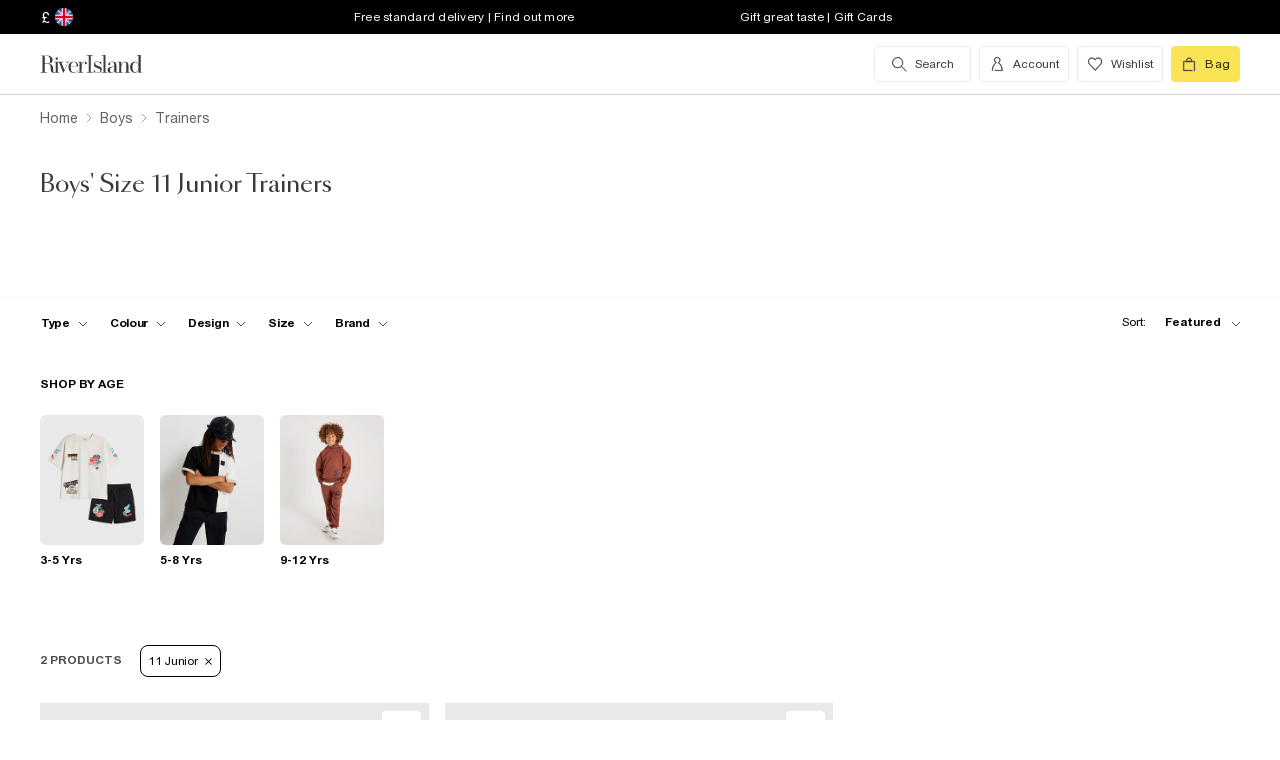

--- FILE ---
content_type: application/x-javascript
request_url: https://www.riverisland.com/Assets/RiverIsland/Core/ui/dist/main-f36cf710b7d29fa7b681.js
body_size: 2514
content:
"use strict";(globalThis.riCoreJsonpFunction=globalThis.riCoreJsonpFunction||[]).push([[792],{87361:(n,t,e)=>{e.d(t,{A:()=>l});var i=e(21765);function a(n){return a="function"==typeof Symbol&&"symbol"==typeof Symbol.iterator?function(n){return typeof n}:function(n){return n&&"function"==typeof Symbol&&n.constructor===Symbol&&n!==Symbol.prototype?"symbol":typeof n},a(n)}function o(n,t){for(var e=0;e<t.length;e++){var i=t[e];i.enumerable=i.enumerable||!1,i.configurable=!0,"value"in i&&(i.writable=!0),Object.defineProperty(n,s(i.key),i)}}function c(n,t,e){return t&&o(n.prototype,t),e&&o(n,e),Object.defineProperty(n,"prototype",{writable:!1}),n}function r(n,t,e){return(t=s(t))in n?Object.defineProperty(n,t,{value:e,enumerable:!0,configurable:!0,writable:!0}):n[t]=e,n}function s(n){var t=function(n){if("object"!=a(n)||!n)return n;var t=n[Symbol.toPrimitive];if(void 0!==t){var e=t.call(n,"string");if("object"!=a(e))return e;throw new TypeError("@@toPrimitive must return a primitive value.")}return String(n)}(n);return"symbol"==a(t)?t:t+""}const l=new(c((function n(){var t=this;!function(n,t){if(!(n instanceof t))throw new TypeError("Cannot call a class as a function")}(this,n),r(this,"init",(function(){t.setConsentCookie(),t.setConsentStatus(),t.enableAnalyticsScripts(),t.enableMarketingScripts()})),r(this,"attachEventListeners",(function(){document.addEventListener("cookie-consent-marketing",(function(n){t.eventHandler(n,"cookie-consent-marketing:response",t.marketingConsent)})),document.addEventListener("cookie-consent-analytics",(function(n){t.eventHandler(n,"cookie-consent-analytics:response",t.analyticsConsent)})),document.addEventListener("datalayer:cookieconsent",t.dynamicConsentHandler)})),r(this,"dynamicConsentHandler",(function(n){if(n.detail&&n.detail.data&&n.detail.data.consentStatus){var e=n.detail.data.consentStatus;t.cookie=e;var i=e.analytics,a=e.marketing;i&&(t.analyticsConsent=!0,t.enableAnalyticsScripts(),t.analyticsCallbacks.forEach((function(n){n()})),t.analyticsCallbacks=[]),a&&(t.marketingConsent=!0,t.enableMarketingScripts(),t.marketingCallbacks.forEach((function(n){n()})),t.marketingCallbacks=[])}})),r(this,"eventHandler",(function(n,t,e){var i=new window.CustomEvent(t,{detail:{consent:e}});document.dispatchEvent(i),e&&n.detail&&n.detail.callback&&n.detail.callback()})),r(this,"setConsentStatus",(function(){if(!window.tcpl||!window.tcpl.publicfeatures.includes("EnableCookieConsent")&&!(0,i.Ri)("qa-cookie-consent"))return t.analyticsConsent=!0,void(t.marketingConsent=!0);if(t.cookie){var n=t.cookie,e=n.analytics,a=n.marketing;e&&(t.analyticsConsent=!0),a&&(t.marketingConsent=!0)}})),r(this,"analytics",(function(){var n=arguments.length>0&&void 0!==arguments[0]?arguments[0]:function(){};return t.analyticsConsent?(n(),!0):(t.analyticsCallbacks.push(n),!1)})),r(this,"marketing",(function(){var n=arguments.length>0&&void 0!==arguments[0]?arguments[0]:function(){};return t.marketingConsent?(n(),!0):(t.marketingCallbacks.push(n),!1)})),r(this,"enableAnalyticsScripts",(function(){t.analyticsConsent&&t.scriptEnabler("[data-analytics-src]","analyticsSrc")})),r(this,"enableMarketingScripts",(function(){t.marketingConsent&&t.scriptEnabler("[data-marketing-src]","marketingSrc")})),r(this,"scriptEnabler",(function(n,t){var e=document.querySelectorAll(n);if(!(e.length<1))for(var i=0;i<e.length;i+=1){var a=e[i].dataset[t];e[i].src=a,delete e[i].dataset[t]}})),r(this,"setConsentCookie",(function(){var n=(0,i.Ri)(t.cookieName);t.cookie=n?t.parseJSONsafely(n):{}})),r(this,"parseJSONsafely",(function(n){try{return JSON.parse(n)}catch(n){return{}}})),this.cookieName="cookie_consent",this.cookie=null,this.marketingConsent=!1,this.analyticsConsent=!1,this.marketingCallbacks=[],this.analyticsCallbacks=[],this.attachEventListeners(),this.init()})))},21765:(n,t,e)=>{e.d(t,{$G:()=>o,OR:()=>s,Ri:()=>c,TV:()=>a,V4:()=>l,VL:()=>r});var i=function(n){return n.substring(n.lastIndexOf(".",n.lastIndexOf(".")-1)+1)},a=function(n){var t=!(arguments.length>1&&void 0!==arguments[1])||arguments[1],e=arguments.length>2&&void 0!==arguments[2]?arguments[2]:31536e6,a=arguments.length>3&&void 0!==arguments[3]?arguments[3]:"/",o=new Date,c=new Date(o.getTime()+e).toGMTString();document.cookie="".concat(n,"=").concat(t,";expires=").concat(c,";domain=").concat(i(window.location.hostname),";path=").concat(a)},o=function(n){var t=!(arguments.length>1&&void 0!==arguments[1])||arguments[1],e=arguments.length>2&&void 0!==arguments[2]?arguments[2]:"/";document.cookie="".concat(n,"=").concat(t,";expires=").concat(0,";domain=").concat(i(window.location.hostname),";path=").concat(e)},c=function(n){var t="; ".concat(document.cookie).split("; ".concat(n,"="));if(2===t.length)return t.pop().split(";").shift()},r=function(n,t){var e=new CustomEvent("datalayer:".concat(n.toLowerCase()),{detail:{eventName:n,data:t}});document.dispatchEvent(e)},s=function(){var n=new CustomEvent("enableGTMBasedOnCookieConsent");document.dispatchEvent(n)},l=function(n){var t=n.analytics,e=n.marketing,i=n.cookieVersion,o=n.expiryTime,c=n.entry,r=void 0!==c&&c,s=n.consented,l=void 0!==s&&s,u=new Date;u.setMonth(u.getMonth()+o);var d=u.getTime()-(new Date).getTime(),f={analytics:t,marketing:e,version:i,entry:r};l&&(f.dateSet=new Date),a("cookie_consent",JSON.stringify(f),d,"/")}},61094:(n,t,e)=>{e(71914);var i=e(38193),a=e(43269),o=e(77399),c=e.n(o),r=(e(87361),function(n,t){Promise.all([e.e(674),e.e(148),e.e(186),e.e(618),e.e(682)]).then(e.bind(e,26568)),e.e(177).then(e.bind(e,20681)),t()}),s=function(n,t){e.e(930).then(e.t.bind(e,64728,23)),t()},l=function(n,t){t()},u=function(n,t){Promise.all([e.e(674),e.e(148),e.e(186),e.e(618),e.e(682)]).then(e.bind(e,26568)),Promise.all([e.e(674),e.e(148),e.e(618),e.e(870)]).then(e.bind(e,47525)),t()},d=function(n,t){Promise.all([e.e(674),e.e(148),e.e(618),e.e(870)]).then(e.bind(e,64251)),t()},f=function(n,t){-1!==n.querystring.indexOf("f-division")&&e.e(545).then(e.bind(e,59221)),-1!==n.querystring.indexOf("keyword")&&Promise.all([e.e(674),e.e(500)]).then(e.bind(e,24684)),t()},h=function(n,t){e.e(545).then(e.bind(e,59221)),t()},m=function(n,t){t()},p=function(n,t){Promise.all([e.e(674),e.e(148),e.e(186),e.e(618),e.e(682)]).then(e.bind(e,26568)),t()},y=function(n,t){Promise.all([e.e(674),e.e(148),e.e(186),e.e(618),e.e(682)]).then(e.bind(e,26568)),t()},v=function(n,t){Promise.all([e.e(674),e.e(148),e.e(186),e.e(618),e.e(682)]).then(e.bind(e,26568)),Promise.all([e.e(674),e.e(148),e.e(22)]).then(e.bind(e,32491)),t()},b=function(n,t){e.e(313).then(e.bind(e,24568)),t()},w=function(n,t){e.e(787).then(e.bind(e,75505)),t()},g=function(n,t){e.e(787).then(e.t.bind(e,66345,23)),t()};window.riDigitalData=window.riDigitalData||(0,i.A)();var k=/^(?!\/checkout|\/order.*$).*/,C="(/[a-z]{2}||[A-Z]{2})?";var S=e(52148),E=e(22243);function O(n,t){(null==t||t>n.length)&&(t=n.length);for(var e=0,i=new Array(t);e<t;e++)i[e]=n[e];return i}document.addEventListener("DOMContentLoaded",(function(){var n;(0,S.pu)({url:"https://faro-collector-prod-eu-west-2.grafana.net/collect/53219ae53f3a40a4d568d7fb06196b8f",app:{name:"dotnet-frontend",version:"1.0.0",environment:window.tcpl.datalayer.context.environment},sessionTracking:{samplingRate:window.tcpl.settings.faro_sampling_rate},instrumentations:[].concat((n=(0,S.wt)(),function(n){if(Array.isArray(n))return O(n)}(n)||function(n){if("undefined"!=typeof Symbol&&null!=n[Symbol.iterator]||null!=n["@@iterator"])return Array.from(n)}(n)||function(n,t){if(n){if("string"==typeof n)return O(n,t);var e=Object.prototype.toString.call(n).slice(8,-1);return"Object"===e&&n.constructor&&(e=n.constructor.name),"Map"===e||"Set"===e?Array.from(n):"Arguments"===e||/^(?:Ui|I)nt(?:8|16|32)(?:Clamped)?Array$/.test(e)?O(n,t):void 0}}(n)||function(){throw new TypeError("Invalid attempt to spread non-iterable instance.\nIn order to be iterable, non-array objects must have a [Symbol.iterator]() method.")}()),[new E.v,new S.KP])}),function(){if(window.tcpl&&window.tcpl.datalayer){var n=window.location.pathname,t=n.match(/\/search/)||n.match(/\/c\//),e=window.tcpl&&window.tcpl.datalayer&&!!window.tcpl.datalayer.data.length,i=n.match(/\/editorial/),a=n.match(/\/p\//),o=n.match(/\/myaccount/);return!(!window.riDigitalData||t&&!e||i||a||o)}}()&&(0,a.A)(),c()("/checkout/*",l),c()("/wishlist",u),c()("/live-shopping",d),c()("/myaccount",s),c()("/myaccount/*",s),c()("".concat(C,"/how-can-we-help/find-a-store"),v),c()("".concat(C,"/how-can-we-help/find-a-store/*"),v),c()("".concat(C,"/how-can-we-help/contact-us"),b),c()("".concat(C,"/contactus/Display"),b),c()("".concat(C,"/how-can-we-help/*"),g),c()("/order/*",y),c()("/search",f),c()("".concat(C,"/p/*"),m),c()("".concat(C,"/c/*"),h),c()("".concat(C,"/editorial*"),p),c()("".concat(C,"/signup*"),w),c()(k,r),c()({click:!1,popstate:!1})}))}},n=>{n.O(0,[674,121],(()=>n(n.s=61094))),n.O()}]);
//# sourceMappingURL=main-f36cf710b7d29fa7b681.js.map